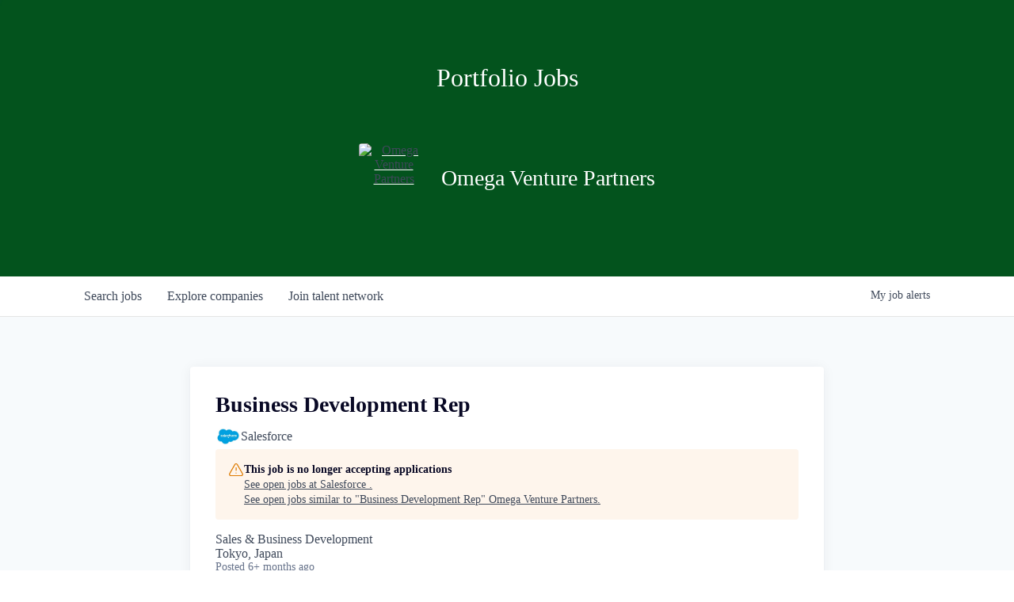

--- FILE ---
content_type: text/html; charset=utf-8
request_url: https://jobs.omegavp.com/companies/salesforce-2/jobs/38881874-business-development-rep
body_size: 18212
content:
<!DOCTYPE html><html lang="en"><head><link rel="shortcut icon" href="https://cdn.filestackcontent.com/ZewiLnf9QaKdzHKsjwBS" data-next-head=""/><title data-next-head="">Business Development Rep @ Salesforce  | Omega Venture Partners Job Board</title><meta name="description" property="og:description" content="Search job openings across the Omega Venture Partners network." data-next-head=""/><meta charSet="utf-8" data-next-head=""/><meta name="viewport" content="initial-scale=1.0, width=device-width" data-next-head=""/><link rel="apple-touch-icon" sizes="180x180" href="https://cdn.filestackcontent.com/ZewiLnf9QaKdzHKsjwBS" data-next-head=""/><link rel="icon" type="image/png" sizes="32x32" href="https://cdn.filestackcontent.com/ZewiLnf9QaKdzHKsjwBS" data-next-head=""/><link rel="icon" type="image/png" sizes="16x16" href="https://cdn.filestackcontent.com/ZewiLnf9QaKdzHKsjwBS" data-next-head=""/><link rel="shortcut icon" href="https://cdn.filestackcontent.com/ZewiLnf9QaKdzHKsjwBS" data-next-head=""/><meta name="url" property="og:url" content="https://jobs.omegavp.com" data-next-head=""/><meta name="type" property="og:type" content="website" data-next-head=""/><meta name="title" property="og:title" content="Omega Venture Partners Job Board" data-next-head=""/><meta name="image" property="og:image" content="http://cdn.filepicker.io/api/file/yPqPzHzgTzqwzoHbx8FD" data-next-head=""/><meta name="secure_url" property="og:image:secure_url" content="https://cdn.filepicker.io/api/file/yPqPzHzgTzqwzoHbx8FD" data-next-head=""/><meta name="twitter:card" content="summary_large_image" data-next-head=""/><meta name="twitter:image" content="https://cdn.filepicker.io/api/file/yPqPzHzgTzqwzoHbx8FD" data-next-head=""/><meta name="twitter:title" content="Omega Venture Partners Job Board" data-next-head=""/><meta name="twitter:description" content="Search job openings across the Omega Venture Partners network." data-next-head=""/><meta name="google-site-verification" content="CQNnZQRH0dvJgCqWABp64ULhLI69C53ULhWdJemAW_w" data-next-head=""/><script>!function(){var analytics=window.analytics=window.analytics||[];if(!analytics.initialize)if(analytics.invoked)window.console&&console.error&&console.error("Segment snippet included twice.");else{analytics.invoked=!0;analytics.methods=["trackSubmit","trackClick","trackLink","trackForm","pageview","identify","reset","group","track","ready","alias","debug","page","once","off","on","addSourceMiddleware","addIntegrationMiddleware","setAnonymousId","addDestinationMiddleware"];analytics.factory=function(e){return function(){if(window.analytics.initialized)return window.analytics[e].apply(window.analytics,arguments);var i=Array.prototype.slice.call(arguments);i.unshift(e);analytics.push(i);return analytics}};for(var i=0;i<analytics.methods.length;i++){var key=analytics.methods[i];analytics[key]=analytics.factory(key)}analytics.load=function(key,i){var t=document.createElement("script");t.type="text/javascript";t.async=!0;t.src="https://an.getro.com/analytics.js/v1/" + key + "/analytics.min.js";var n=document.getElementsByTagName("script")[0];n.parentNode.insertBefore(t,n);analytics._loadOptions=i};analytics._writeKey="VKRqdgSBA3lFoZSlbeHbrzqQkLPBcP7W";;analytics.SNIPPET_VERSION="4.16.1";
analytics.load("VKRqdgSBA3lFoZSlbeHbrzqQkLPBcP7W");

}}();</script><link rel="preload" href="https://cdn.getro.com/assets/_next/static/css/b1414ae24606c043.css" as="style"/><link rel="stylesheet" href="https://cdn.getro.com/assets/_next/static/css/b1414ae24606c043.css" data-n-g=""/><noscript data-n-css=""></noscript><script defer="" nomodule="" src="https://cdn.getro.com/assets/_next/static/chunks/polyfills-42372ed130431b0a.js"></script><script src="https://cdn.getro.com/assets/_next/static/chunks/webpack-13401e6578afde49.js" defer=""></script><script src="https://cdn.getro.com/assets/_next/static/chunks/framework-a008f048849dfc11.js" defer=""></script><script src="https://cdn.getro.com/assets/_next/static/chunks/main-20184c2c7bd0fe0a.js" defer=""></script><script src="https://cdn.getro.com/assets/_next/static/chunks/pages/_app-52002506ec936253.js" defer=""></script><script src="https://cdn.getro.com/assets/_next/static/chunks/a86620fd-3b4606652f1c2476.js" defer=""></script><script src="https://cdn.getro.com/assets/_next/static/chunks/8230-afd6e299f7a6ae33.js" defer=""></script><script src="https://cdn.getro.com/assets/_next/static/chunks/4000-0acb5a82151cbee6.js" defer=""></script><script src="https://cdn.getro.com/assets/_next/static/chunks/9091-5cd776e8ee5ad3a3.js" defer=""></script><script src="https://cdn.getro.com/assets/_next/static/chunks/1637-66b68fc38bc6d10a.js" defer=""></script><script src="https://cdn.getro.com/assets/_next/static/chunks/3676-4975c339fc5bc499.js" defer=""></script><script src="https://cdn.getro.com/assets/_next/static/chunks/9358-87cc633cf780c23e.js" defer=""></script><script src="https://cdn.getro.com/assets/_next/static/chunks/9117-6f216abbf55ba8cd.js" defer=""></script><script src="https://cdn.getro.com/assets/_next/static/chunks/1446-b10012f4e22f3c87.js" defer=""></script><script src="https://cdn.getro.com/assets/_next/static/chunks/5355-7de2c819d8cad6ea.js" defer=""></script><script src="https://cdn.getro.com/assets/_next/static/chunks/9582-518ab6ebe5bdae78.js" defer=""></script><script src="https://cdn.getro.com/assets/_next/static/chunks/pages/companies/%5BcompanySlug%5D/jobs/%5BjobSlug%5D-9a484f2bf7b6c05f.js" defer=""></script><script src="https://cdn.getro.com/assets/_next/static/sFy2epgoHzjC0mIw-ELqy/_buildManifest.js" defer=""></script><script src="https://cdn.getro.com/assets/_next/static/sFy2epgoHzjC0mIw-ELqy/_ssgManifest.js" defer=""></script><meta name="sentry-trace" content="4c18143d81856af2079e3b943044f36c-e6643952b494ddc5-0"/><meta name="baggage" content="sentry-environment=production,sentry-release=556251c452b10cc7b7bb587e4f99dbd356cfc43f,sentry-public_key=99c84790fa184cf49c16c34cd7113f75,sentry-trace_id=4c18143d81856af2079e3b943044f36c,sentry-org_id=129958,sentry-sampled=false,sentry-sample_rand=0.9223905634045952,sentry-sample_rate=0.033"/><style data-styled="" data-styled-version="5.3.11">.gVRrUK{box-sizing:border-box;margin:0;min-width:0;font-family:-apple-system,BlinkMacSystemFont,'Segoe UI','Roboto','Oxygen','Ubuntu','Cantarell','Fira Sans','Droid Sans','Helvetica Neue','sans-serif';font-weight:400;font-style:normal;font-size:16px;color:#3F495A;}/*!sc*/
.fyPcag{box-sizing:border-box;margin:0;min-width:0;background-color:#F7FAFC;min-height:100vh;-webkit-flex-direction:column;-ms-flex-direction:column;flex-direction:column;-webkit-align-items:stretch;-webkit-box-align:stretch;-ms-flex-align:stretch;align-items:stretch;}/*!sc*/
.elbZCm{box-sizing:border-box;margin:0;min-width:0;width:100%;}/*!sc*/
.dFKghv{box-sizing:border-box;margin:0;min-width:0;box-shadow:0 1px 0 0 #e5e5e5;-webkit-flex-direction:row;-ms-flex-direction:row;flex-direction:row;width:100%;background-color:#ffffff;}/*!sc*/
.byBMUo{box-sizing:border-box;margin:0;min-width:0;max-width:100%;width:100%;margin-left:auto;margin-right:auto;}/*!sc*/
@media screen and (min-width:40em){.byBMUo{width:100%;}}/*!sc*/
@media screen and (min-width:65em){.byBMUo{width:1100px;}}/*!sc*/
.hQFgTu{box-sizing:border-box;margin:0;min-width:0;color:#4900FF;position:relative;-webkit-text-decoration:none;text-decoration:none;-webkit-transition:all ease 0.3s;transition:all ease 0.3s;text-transform:capitalize;-webkit-order:0;-ms-flex-order:0;order:0;padding-left:16px;padding-right:16px;padding-top:16px;padding-bottom:16px;font-size:16px;color:#3F495A;display:-webkit-box;display:-webkit-flex;display:-ms-flexbox;display:flex;-webkit-align-items:baseline;-webkit-box-align:baseline;-ms-flex-align:baseline;align-items:baseline;}/*!sc*/
@media screen and (min-width:40em){.hQFgTu{text-transform:capitalize;}}/*!sc*/
@media screen and (min-width:65em){.hQFgTu{text-transform:unset;}}/*!sc*/
.hQFgTu span{display:none;}/*!sc*/
.hQFgTu::after{content:'';position:absolute;left:0;right:0;bottom:0;height:0.125rem;background-color:#4900FF;opacity:0;-webkit-transition:opacity 0.3s;transition:opacity 0.3s;}/*!sc*/
.hQFgTu:hover{color:#3F495A;}/*!sc*/
.hQFgTu:active{background-color:#F7FAFC;-webkit-transform:scale(.94);-ms-transform:scale(.94);transform:scale(.94);}/*!sc*/
.hQFgTu.active{font-weight:600;color:#090925;}/*!sc*/
.hQFgTu.active::after{opacity:1;}/*!sc*/
@media screen and (min-width:40em){.hQFgTu{padding-left:16px;padding-right:16px;}}/*!sc*/
.ekJmTQ{box-sizing:border-box;margin:0;min-width:0;display:none;}/*!sc*/
@media screen and (min-width:40em){.ekJmTQ{display:none;}}/*!sc*/
@media screen and (min-width:65em){.ekJmTQ{display:inline-block;}}/*!sc*/
.cyRTWj{box-sizing:border-box;margin:0;min-width:0;color:#4900FF;position:relative;-webkit-text-decoration:none;text-decoration:none;-webkit-transition:all ease 0.3s;transition:all ease 0.3s;text-transform:capitalize;-webkit-order:1;-ms-flex-order:1;order:1;padding-left:16px;padding-right:16px;padding-top:16px;padding-bottom:16px;font-size:16px;color:#3F495A;display:-webkit-box;display:-webkit-flex;display:-ms-flexbox;display:flex;-webkit-align-items:baseline;-webkit-box-align:baseline;-ms-flex-align:baseline;align-items:baseline;}/*!sc*/
@media screen and (min-width:40em){.cyRTWj{text-transform:capitalize;}}/*!sc*/
@media screen and (min-width:65em){.cyRTWj{text-transform:unset;}}/*!sc*/
.cyRTWj span{display:none;}/*!sc*/
.cyRTWj::after{content:'';position:absolute;left:0;right:0;bottom:0;height:0.125rem;background-color:#4900FF;opacity:0;-webkit-transition:opacity 0.3s;transition:opacity 0.3s;}/*!sc*/
.cyRTWj:hover{color:#3F495A;}/*!sc*/
.cyRTWj:active{background-color:#F7FAFC;-webkit-transform:scale(.94);-ms-transform:scale(.94);transform:scale(.94);}/*!sc*/
.cyRTWj.active{font-weight:600;color:#090925;}/*!sc*/
.cyRTWj.active::after{opacity:1;}/*!sc*/
@media screen and (min-width:40em){.cyRTWj{padding-left:16px;padding-right:16px;}}/*!sc*/
.kPzaxb{box-sizing:border-box;margin:0;min-width:0;color:#4900FF;position:relative;-webkit-text-decoration:none;text-decoration:none;-webkit-transition:all ease 0.3s;transition:all ease 0.3s;text-transform:unset;-webkit-order:2;-ms-flex-order:2;order:2;padding-left:16px;padding-right:16px;padding-top:16px;padding-bottom:16px;font-size:16px;color:#3F495A;display:-webkit-box;display:-webkit-flex;display:-ms-flexbox;display:flex;-webkit-align-items:center;-webkit-box-align:center;-ms-flex-align:center;align-items:center;}/*!sc*/
.kPzaxb span{display:none;}/*!sc*/
.kPzaxb::after{content:'';position:absolute;left:0;right:0;bottom:0;height:0.125rem;background-color:#4900FF;opacity:0;-webkit-transition:opacity 0.3s;transition:opacity 0.3s;}/*!sc*/
.kPzaxb:hover{color:#3F495A;}/*!sc*/
.kPzaxb:active{background-color:#F7FAFC;-webkit-transform:scale(.94);-ms-transform:scale(.94);transform:scale(.94);}/*!sc*/
.kPzaxb.active{font-weight:600;color:#090925;}/*!sc*/
.kPzaxb.active::after{opacity:1;}/*!sc*/
@media screen and (min-width:40em){.kPzaxb{padding-left:16px;padding-right:16px;}}/*!sc*/
.jQZwAb{box-sizing:border-box;margin:0;min-width:0;display:inline-block;}/*!sc*/
@media screen and (min-width:40em){.jQZwAb{display:inline-block;}}/*!sc*/
@media screen and (min-width:65em){.jQZwAb{display:none;}}/*!sc*/
.ioCEHO{box-sizing:border-box;margin:0;min-width:0;margin-left:auto;margin-right:16px;text-align:left;-webkit-flex-direction:column;-ms-flex-direction:column;flex-direction:column;-webkit-order:9999;-ms-flex-order:9999;order:9999;}/*!sc*/
@media screen and (min-width:40em){.ioCEHO{margin-right:16px;}}/*!sc*/
@media screen and (min-width:65em){.ioCEHO{margin-right:0;}}/*!sc*/
.iJaGyT{box-sizing:border-box;margin:0;min-width:0;position:relative;cursor:pointer;-webkit-transition:all ease 0.3s;transition:all ease 0.3s;border-radius:4px;font-size:16px;font-weight:500;display:-webkit-box;display:-webkit-flex;display:-ms-flexbox;display:flex;-webkit-tap-highlight-color:transparent;-webkit-align-items:center;-webkit-box-align:center;-ms-flex-align:center;align-items:center;font-family:-apple-system,BlinkMacSystemFont,'Segoe UI','Roboto','Oxygen','Ubuntu','Cantarell','Fira Sans','Droid Sans','Helvetica Neue','sans-serif';color:#3F495A;background-color:#FFFFFF;border-style:solid;border-color:#A3B1C2;border-width:1px;border:none;border-color:transparent;width:small;height:small;margin-top:8px;padding:8px 16px;padding-right:0;-webkit-align-self:center;-ms-flex-item-align:center;align-self:center;font-size:14px;}/*!sc*/
.iJaGyT:active{-webkit-transform:scale(.94);-ms-transform:scale(.94);transform:scale(.94);box-shadow:inset 0px 1.875px 1.875px rgba(0,0,0,0.12);}/*!sc*/
.iJaGyT:disabled{color:#A3B1C2;}/*!sc*/
.iJaGyT:hover{background-color:#F7FAFC;}/*!sc*/
.iJaGyT [role="progressbar"] > div > div{border-color:rgba(63,73,90,0.2);border-top-color:#090925;}/*!sc*/
@media screen and (min-width:40em){.iJaGyT{border-color:#A3B1C2;}}/*!sc*/
@media screen and (min-width:40em){.iJaGyT{padding-right:16px;}}/*!sc*/
.jUfIjB{box-sizing:border-box;margin:0;min-width:0;display:none;}/*!sc*/
@media screen and (min-width:40em){.jUfIjB{display:block;}}/*!sc*/
.iqghoL{box-sizing:border-box;margin:0;min-width:0;margin-left:auto !important;margin-right:auto !important;box-sizing:border-box;max-width:100%;position:static;z-index:1;margin-left:auto;margin-right:auto;width:100%;padding-top:0;padding-left:16px;padding-right:16px;padding-bottom:64px;}/*!sc*/
@media screen and (min-width:40em){.iqghoL{width:100%;}}/*!sc*/
@media screen and (min-width:65em){.iqghoL{width:1132px;}}/*!sc*/
.ebGWQq{box-sizing:border-box;margin:0;min-width:0;-webkit-box-pack:justify;-webkit-justify-content:space-between;-ms-flex-pack:justify;justify-content:space-between;margin-bottom:24px;-webkit-flex-direction:column;-ms-flex-direction:column;flex-direction:column;width:100%;}/*!sc*/
@media screen and (min-width:40em){.ebGWQq{-webkit-flex-direction:row;-ms-flex-direction:row;flex-direction:row;}}/*!sc*/
@media screen and (min-width:65em){.ebGWQq{-webkit-flex-direction:row;-ms-flex-direction:row;flex-direction:row;}}/*!sc*/
.dsHaKT{box-sizing:border-box;margin:0;min-width:0;gap:24px;-webkit-flex-direction:column;-ms-flex-direction:column;flex-direction:column;width:100%;}/*!sc*/
.iaKmHE{box-sizing:border-box;margin:0;min-width:0;font-size:28px;margin-bottom:8px;color:#090925;}/*!sc*/
.iKYCNv{box-sizing:border-box;margin:0;min-width:0;-webkit-column-gap:8px;column-gap:8px;cursor:pointer;-webkit-align-items:center;-webkit-box-align:center;-ms-flex-align:center;align-items:center;}/*!sc*/
.iKYCNv color{main:#3F495A;dark:#090925;subtle:#67738B;placeholder:#8797AB;link:#3F495A;link-accent:#4900FF;error:#D90218;}/*!sc*/
.hRzXmX{box-sizing:border-box;margin:0;min-width:0;width:32px;}/*!sc*/
.dKubqp{box-sizing:border-box;margin:0;min-width:0;}/*!sc*/
.ijjZxr{box-sizing:border-box;margin:0;min-width:0;margin-bottom:16px;}/*!sc*/
.kGAAEy{box-sizing:border-box;margin:0;min-width:0;-webkit-flex-direction:column;-ms-flex-direction:column;flex-direction:column;gap:8px;}/*!sc*/
.dkjSzf{box-sizing:border-box;margin:0;min-width:0;font-weight:600;font-size:14px;color:#090925;}/*!sc*/
.eRlSKr{box-sizing:border-box;margin:0;min-width:0;color:#3F495A!important;font-weight:500;}/*!sc*/
.lhPfhV{box-sizing:border-box;margin:0;min-width:0;-webkit-column-gap:8px;column-gap:8px;-webkit-box-pack:justify;-webkit-justify-content:space-between;-ms-flex-pack:justify;justify-content:space-between;}/*!sc*/
.hQNFTd{box-sizing:border-box;margin:0;min-width:0;row-gap:8px;-webkit-flex-direction:column;-ms-flex-direction:column;flex-direction:column;}/*!sc*/
.fLzXDu{box-sizing:border-box;margin:0;min-width:0;font-size:14px;color:#67738B;}/*!sc*/
.crBMPy{box-sizing:border-box;margin:0;min-width:0;margin-top:40px;}/*!sc*/
.crBMPy li:not(:last-child){margin-bottom:8px;}/*!sc*/
.crBMPy p,.crBMPy span,.crBMPy div,.crBMPy li,.crBMPy ol,.crBMPy ul{color:#3F495A;font-size:16px!important;line-height:140%!important;margin:0 auto 16px;}/*!sc*/
.crBMPy h1,.crBMPy h2,.crBMPy h3,.crBMPy h4,.crBMPy h5,.crBMPy h6{color:#090925;}/*!sc*/
.crBMPy h4,.crBMPy h5,.crBMPy h6{font-size:16px;margin:0 auto 16px;}/*!sc*/
.crBMPy h1:not(:first-child){font-size:24px;margin:48px auto 16px;}/*!sc*/
.crBMPy h2:not(:first-child){font-size:20px;margin:32px auto 16px;}/*!sc*/
.crBMPy h3:not(:first-child){font-size:18px;margin:24px auto 16px;}/*!sc*/
.crBMPy ul{padding:0 0 0 32px;}/*!sc*/
.crBMPy a{color:#3F495A !important;}/*!sc*/
.iIGtVd{box-sizing:border-box;margin:0;min-width:0;max-width:600px;margin:0 auto;}/*!sc*/
.friAmK{box-sizing:border-box;margin:0;min-width:0;padding-bottom:40px;margin-top:40px;}/*!sc*/
.bOyPTM{box-sizing:border-box;margin:0;min-width:0;gap:40px;margin-top:40px;-webkit-align-items:center;-webkit-box-align:center;-ms-flex-align:center;align-items:center;-webkit-box-pack:justify;-webkit-justify-content:space-between;-ms-flex-pack:justify;justify-content:space-between;-webkit-flex-direction:column;-ms-flex-direction:column;flex-direction:column;}/*!sc*/
@media screen and (min-width:40em){.bOyPTM{-webkit-flex-direction:row;-ms-flex-direction:row;flex-direction:row;}}/*!sc*/
.kkTXM{box-sizing:border-box;margin:0;min-width:0;-webkit-text-decoration-line:underline;text-decoration-line:underline;cursor:pointer;display:block;text-align:center;color:#3F495A !important;font-size:14px;line-height:22px;}/*!sc*/
.cyxIHP{box-sizing:border-box;margin:0;min-width:0;justify-self:flex-end;margin-top:auto;-webkit-flex-direction:row;-ms-flex-direction:row;flex-direction:row;width:100%;background-color:#ffffff;padding-top:32px;padding-bottom:32px;}/*!sc*/
.Jizzq{box-sizing:border-box;margin:0;min-width:0;width:100%;margin-left:auto;margin-right:auto;-webkit-flex-direction:column;-ms-flex-direction:column;flex-direction:column;text-align:center;}/*!sc*/
@media screen and (min-width:40em){.Jizzq{width:1100px;}}/*!sc*/
.BIuyh{box-sizing:border-box;margin:0;min-width:0;color:#4900FF;-webkit-align-self:center;-ms-flex-item-align:center;align-self:center;margin-bottom:16px;color:#4900FF;width:120px;}/*!sc*/
.bfORaf{box-sizing:border-box;margin:0;min-width:0;color:currentColor;width:100%;height:auto;}/*!sc*/
.gkPOSa{box-sizing:border-box;margin:0;min-width:0;-webkit-flex-direction:row;-ms-flex-direction:row;flex-direction:row;-webkit-box-pack:center;-webkit-justify-content:center;-ms-flex-pack:center;justify-content:center;-webkit-flex-wrap:wrap;-ms-flex-wrap:wrap;flex-wrap:wrap;}/*!sc*/
.hDtUlk{box-sizing:border-box;margin:0;min-width:0;-webkit-appearance:none;-moz-appearance:none;appearance:none;display:inline-block;text-align:center;line-height:inherit;-webkit-text-decoration:none;text-decoration:none;font-size:inherit;padding-left:16px;padding-right:16px;padding-top:8px;padding-bottom:8px;color:#ffffff;background-color:#4900FF;border:none;border-radius:4px;padding-left:8px;padding-right:8px;font-size:16px;position:relative;z-index:2;cursor:pointer;-webkit-transition:all ease 0.3s;transition:all ease 0.3s;border-radius:4px;font-weight:500;display:-webkit-box;display:-webkit-flex;display:-ms-flexbox;display:flex;-webkit-tap-highlight-color:transparent;-webkit-align-items:center;-webkit-box-align:center;-ms-flex-align:center;align-items:center;font-family:-apple-system,BlinkMacSystemFont,'Segoe UI','Roboto','Oxygen','Ubuntu','Cantarell','Fira Sans','Droid Sans','Helvetica Neue','sans-serif';color:#3F495A;background-color:transparent;border-style:solid;border-color:#A3B1C2;border-width:1px;border:none;-webkit-box-pack:unset;-webkit-justify-content:unset;-ms-flex-pack:unset;justify-content:unset;-webkit-text-decoration:none;text-decoration:none;white-space:nowrap;margin-right:16px;padding:0;color:#67738B;padding-top:4px;padding-bottom:4px;font-size:12px;}/*!sc*/
.hDtUlk:active{-webkit-transform:scale(.94);-ms-transform:scale(.94);transform:scale(.94);box-shadow:inset 0px 1.875px 1.875px rgba(0,0,0,0.12);}/*!sc*/
.hDtUlk:disabled{color:#A3B1C2;}/*!sc*/
.hDtUlk:hover{-webkit-text-decoration:underline;text-decoration:underline;}/*!sc*/
.hDtUlk [role="progressbar"] > div > div{border-color:rgba(63,73,90,0.2);border-top-color:#090925;}/*!sc*/
data-styled.g1[id="sc-aXZVg"]{content:"gVRrUK,fyPcag,elbZCm,dFKghv,byBMUo,hQFgTu,ekJmTQ,cyRTWj,kPzaxb,jQZwAb,ioCEHO,iJaGyT,jUfIjB,iqghoL,ebGWQq,dsHaKT,iaKmHE,iKYCNv,hRzXmX,dKubqp,ijjZxr,kGAAEy,dkjSzf,eRlSKr,lhPfhV,hQNFTd,fLzXDu,crBMPy,iIGtVd,friAmK,bOyPTM,kkTXM,cyxIHP,Jizzq,BIuyh,bfORaf,gkPOSa,hDtUlk,"}/*!sc*/
.fteAEG{display:-webkit-box;display:-webkit-flex;display:-ms-flexbox;display:flex;}/*!sc*/
data-styled.g2[id="sc-gEvEer"]{content:"fteAEG,"}/*!sc*/
.flWBVF{box-sizing:border-box;margin:0;min-width:0;container-type:inline-size;container-name:hero;}/*!sc*/
.dPZZmj{box-sizing:border-box;margin:0;min-width:0;position:relative;background-size:cover;background-position:center center;text-align:center;padding-top:32px;padding-bottom:32px;color:#ffffff;}/*!sc*/
@media (min-width:480px){.dPZZmj{padding:calc(10 * 0.5rem) 0;}}/*!sc*/
.dPZZmj::before{content:'';position:absolute;left:0;right:0;top:0;bottom:0;background-color:#03531d;z-index:2;}/*!sc*/
.cmDbPT{box-sizing:border-box;margin:0;min-width:0;margin-left:auto !important;margin-right:auto !important;box-sizing:border-box;max-width:100%;position:relative;z-index:3;margin-left:auto;margin-right:auto;width:100%;padding-top:0;padding-left:16px;padding-right:16px;}/*!sc*/
@media screen and (min-width:40em){.cmDbPT{width:100%;}}/*!sc*/
@media screen and (min-width:65em){.cmDbPT{width:1132px;}}/*!sc*/
.bsENgY{box-sizing:border-box;margin:0;min-width:0;max-width:900px;position:relative;text-align:center;font-size:18px;font-weight:500;font-family:inherit;margin-left:auto;margin-right:auto;margin-top:0;margin-bottom:0;color:inherit;}/*!sc*/
@media screen and (min-width:40em){.bsENgY{font-size:32px;}}/*!sc*/
.fmUVIp{box-sizing:border-box;margin:0;min-width:0;-webkit-box-pack:center;-webkit-justify-content:center;-ms-flex-pack:center;justify-content:center;-webkit-align-items:center;-webkit-box-align:center;-ms-flex-align:center;align-items:center;}/*!sc*/
.fmUVIp:not(:first-child){margin-top:32px;}/*!sc*/
@media screen and (min-width:40em){.fmUVIp:not(:first-child){margin-top:64px;}}/*!sc*/
@media screen and (min-width:65em){.fmUVIp:not(:first-child){margin-top:64px;}}/*!sc*/
.dsamPN{box-sizing:border-box;margin:0;min-width:0;width:64px;height:64px;margin-right:16px;}/*!sc*/
@media screen and (min-width:40em){.dsamPN{width:88px;height:88px;}}/*!sc*/
.eqPqsa{box-sizing:border-box;margin:0;min-width:0;color:#4900FF;color:inherit;width:64px;-webkit-align-self:flex-start;-ms-flex-item-align:start;align-self:flex-start;}/*!sc*/
@media screen and (min-width:40em){.eqPqsa{width:88px;}}/*!sc*/
.VWXkL{box-sizing:border-box;margin:0;min-width:0;position:relative;font-weight:500;color:#3F495A;height:100%;width:100%;border-radius:4px;}/*!sc*/
.cVYRew{box-sizing:border-box;margin:0;min-width:0;max-width:100%;height:auto;border-radius:4px;overflow:hidden;object-fit:contain;width:100%;height:100%;}/*!sc*/
.HtwpK{box-sizing:border-box;margin:0;min-width:0;max-width:300px;}/*!sc*/
.bYmLvz{box-sizing:border-box;margin:0;min-width:0;position:relative;z-index:2;-webkit-box-pack:unset;-webkit-justify-content:unset;-ms-flex-pack:unset;justify-content:unset;-webkit-text-decoration:underline;text-decoration:underline;cursor:pointer;border-radius:0;border:none;padding:0;background-color:transparent;color:inherit;display:-webkit-box;display:-webkit-flex;display:-ms-flexbox;display:flex;-webkit-align-items:center;-webkit-box-align:center;-ms-flex-align:center;align-items:center;-webkit-text-decoration:none;text-decoration:none;display:block;font-weight:500;font-size:18px;text-align:left;}/*!sc*/
@media screen and (min-width:40em){.bYmLvz{font-size:28px;}}/*!sc*/
.eBWkFz{box-sizing:border-box;margin:0;min-width:0;padding:32px;box-shadow:0px 1px 2px 0px rgba(27,36,50,0.04),0px 1px 16px 0px rgba(27,36,50,0.06);border-radius:4px;background-color:#FFFFFF;margin-left:auto;margin-right:auto;width:100%;-webkit-flex-direction:column;-ms-flex-direction:column;flex-direction:column;padding-left:16px;padding-right:16px;margin-top:64px;max-width:800px;margin-left:auto;margin-right:auto;}/*!sc*/
@media screen and (min-width:40em){.eBWkFz{padding-left:32px;padding-right:32px;}}/*!sc*/
.jBogQf{box-sizing:border-box;margin:0;min-width:0;position:relative;width:100%;-webkit-align-items:start;-webkit-box-align:start;-ms-flex-align:start;align-items:start;}/*!sc*/
.ddKpAl{box-sizing:border-box;margin:0;min-width:0;-webkit-flex:1 1;-ms-flex:1 1;flex:1 1;}/*!sc*/
.hPknKP{box-sizing:border-box;margin:0;min-width:0;background-color:#FEF5EC;text-align:left;-webkit-align-items:flex-start;-webkit-box-align:flex-start;-ms-flex-align:flex-start;align-items:flex-start;-webkit-flex:0 0 auto;-ms-flex:0 0 auto;flex:0 0 auto;padding:16px;border-radius:4px;line-height:1.4;gap:16px;}/*!sc*/
.jDfdPi{box-sizing:border-box;margin:0;min-width:0;height:20px;width:20px;}/*!sc*/
.kgAlEH{box-sizing:border-box;margin:0;min-width:0;color:#DE7B02;-webkit-align-items:center;-webkit-box-align:center;-ms-flex-align:center;align-items:center;-webkit-flex:0 0 auto;-ms-flex:0 0 auto;flex:0 0 auto;}/*!sc*/
.cYMjnh{box-sizing:border-box;margin:0;min-width:0;font-weight:500;font-size:14px;color:#3F495A;}/*!sc*/
.exMvxQ{box-sizing:border-box;margin:0;min-width:0;-webkit-text-decoration:none;text-decoration:none;color:currentColor;width:100%;height:auto;}/*!sc*/
data-styled.g3[id="sc-eqUAAy"]{content:"flWBVF,dPZZmj,cmDbPT,bsENgY,fmUVIp,dsamPN,eqPqsa,VWXkL,cVYRew,HtwpK,bYmLvz,eBWkFz,jBogQf,ddKpAl,hPknKP,jDfdPi,kgAlEH,cYMjnh,exMvxQ,"}/*!sc*/
.gQycbC{display:-webkit-box;display:-webkit-flex;display:-ms-flexbox;display:flex;}/*!sc*/
data-styled.g4[id="sc-fqkvVR"]{content:"gQycbC,"}/*!sc*/
</style></head><body id="main-wrapper" class=""><div id="root"></div><div id="__next"><div class="sc-aXZVg gVRrUK"><div class="" style="position:fixed;top:0;left:0;height:2px;background:transparent;z-index:99999999999;width:100%"><div class="" style="height:100%;background:#4900FF;transition:all 500ms ease;width:0%"><div style="box-shadow:0 0 10px #4900FF, 0 0 10px #4900FF;width:5%;opacity:1;position:absolute;height:100%;transition:all 500ms ease;transform:rotate(3deg) translate(0px, -4px);left:-10rem"></div></div></div><div id="wlc-main" class="sc-aXZVg sc-gEvEer fyPcag fteAEG network-container"><div width="1" class="sc-aXZVg elbZCm"><div class="sc-eqUAAy flWBVF job-board-hero"><div data-testid="default-hero" color="white" class="sc-eqUAAy dPZZmj network-hero"><div width="1,1,1132px" class="sc-eqUAAy cmDbPT container" data-testid="container"><h2 class="sc-eqUAAy bsENgY job-tagline" data-testid="tagline" font-size="3,32px" font-weight="medium" font-family="inherit" color="inherit">Portfolio Jobs</h2><div class="sc-eqUAAy sc-fqkvVR fmUVIp gQycbC network-intro" data-testid="network-info"><div class="sc-eqUAAy dsamPN job-logo" width="64px,88px" height="64px,88px"><a class="sc-eqUAAy eqPqsa theme_only" width="64px,88px" href="https://omegavp.com" target="_blank"><div data-testid="network-logo" class="sc-eqUAAy sc-fqkvVR VWXkL gQycbC"><img data-testid="image" src="https://cdn.filestackcontent.com/output=f:webp,t:true,q:80,c:true/cache=expiry:max/resize=w:340/1AgJCjn6TGHNDEegUU6V" alt="Omega Venture Partners" class="sc-eqUAAy cVYRew"/></div></a></div><div class="sc-eqUAAy HtwpK info"><a data-testid="network-info-name" class="sc-eqUAAy bYmLvz theme_only job-network-info-name" display="block" font-weight="medium" font-size="3,6" href="https://omegavp.com" target="_blank">Omega Venture Partners</a></div></div></div></div></div><div id="content"><div data-testid="navbar" width="1" class="sc-aXZVg sc-gEvEer dFKghv fteAEG"><div width="1,1,1100px" class="sc-aXZVg sc-gEvEer byBMUo fteAEG"><a href="/jobs" class="sc-aXZVg hQFgTu theme_only " font-size="2" color="text.main" display="flex"><div display="none,none,inline-block" class="sc-aXZVg ekJmTQ">Search </div>jobs</a><a href="/companies" class="sc-aXZVg cyRTWj theme_only " font-size="2" color="text.main" display="flex"><div display="none,none,inline-block" class="sc-aXZVg ekJmTQ">Explore </div>companies</a><a href="/talent-network" class="sc-aXZVg kPzaxb theme_only " font-size="2" color="text.main" display="flex"><div display="none,none,inline-block" class="sc-aXZVg ekJmTQ">Join talent network</div><div display="inline-block,inline-block,none" class="sc-aXZVg jQZwAb">Talent</div></a><div order="9999" class="sc-aXZVg sc-gEvEer ioCEHO fteAEG"><div class="sc-aXZVg sc-gEvEer iJaGyT fteAEG theme_only" data-testid="my-job-alerts-button" font-size="14px">My <span class="sc-aXZVg jUfIjB">job </span>alerts</div></div></div></div><div width="1,1,1132px" data-testid="container" class="sc-aXZVg iqghoL"><script data-testid="job-ldjson" type="application/ld+json" async="">{"@context":"https://schema.org/","@type":"JobPosting","title":"Business Development Rep","description":"<p><i>To get the best candidate experience, please consider applying for a maximum of 3 roles within 12 months to ensure you are not duplicating efforts.</i></p><p></p><p><span>Job Category</span></p>Sales<p></p><p><span>Job Details</span></p><p></p><p><span><b><b>About Salesforce</b></b></span></p><p><span>We’re Salesforce, the Customer Company, inspiring the future of business with AI+ Data +CRM. Leading with our core values, we help companies across every industry blaze new trails and connect with customers in a whole new way. And, we empower you to be a Trailblazer, too — driving your performance and career growth, charting new paths, and improving the state of the world. If you believe in business as the greatest platform for change and in companies doing well and doing good – you’ve come to the right place.</span></p><p></p><p></p><p><span>【今回のポジションについて】</span></p><p></p><p><span><span><span><span>「世の中を良くすることが、ビジネスの本質」と私たちは考えています。</span></span></span></span></p><p><span><span><span><span>インサイドセールスは、あらゆる業種・業界のお客様に対して変革のきっかけを作る組織です。</span></span></span></span></p><p></p><p><span><span><span><span>お客様のビジネスに真剣に向き合い、新しいステージで力をつけたいという方が活躍しています。</span></span></span></span></p><p><span><span><span><span>経営層に電話およびEmailにて直接アプローチし、顧客の経営課題、実現したい内容などをヒアリングし確度の高い新規ビジネス案件の創出が主となる業務です。</span></span></span></span></p><p></p><p><span>【必須（MUST）】</span></p><p><span>・無形商材の法人営業経験を5年以上持つ方</span></p><p><span>・直販の新規開拓経験を3年以上持つ方</span></p><p><span><span><span><span>・論理的に思考しステークホルダーと会話できる方</span></span></span></span></p><p><span><span><span><span>・計画性をもち目標達成に向けて中長期的に活動を継続できる方</span></span></span></span></p><p></p><p><span>【歓迎（WANT）】</span></p><p><span>・CRMを使っていた経験</span></p><p><span>・IT業界での営業の経験</span></p><p><span>・自己成長意欲が高い方</span></p><p><span><span><span><span>・オープンで積極的なコミュニケーションをとれる方</span></span></span></span></p><p><span>・銀行、証券業界への提案経験をお持ちの方</span></p><p><span>・チーム、複数名での提案経験のある方</span></p><p></p><p><span>Accommodations</span></p><p><span>If you require assistance due to a disability applying for open positions please submit a request via this </span><a href=\"https://careers.mail.salesforce.com/accommodations-request-form\" target=\"_blank\">Accommodations Request Form</a>.</p><p></p><p></p><p><span>Posting Statement</span></p><p><span>At Salesforce we believe that the business of business is to improve the state of our world. Each of us has a responsibility to drive Equality in our communities and workplaces. We are committed to creating a workforce that reflects society through inclusive programs and initiatives such as equal pay, employee resource groups, inclusive benefits, and more. Learn more about Equality at </span><a href=\"http://www.equality.com\" target=\"_blank\"><u>www.equality.com</u></a><span> and explore our company benefits at </span><a href=\"http://www.salesforcebenefits.com\" target=\"_blank\"><u><span><span><span><span><span><span>www.salesforcebenefits.com</span></span></span></span></span></span></u></a><span>.</span></p><p></p><p><a href=\"https://salesforce.com\" target=\"_blank\"><u>Salesforce</u></a><span> is an Equal Employment Opportunity and Affirmative Action Employer. Qualified applicants will receive consideration for employment without regard to race, color, religion, sex, sexual orientation, gender perception or identity, national origin, age, marital status, protected veteran status, or disability status.</span><a href=\"https://salesforce.com\" target=\"_blank\"><span> </span><u>Salesforce</u></a><span> does not accept unsolicited headhunter and agency resumes.</span><a href=\"https://salesforce.com\" target=\"_blank\"><span> </span><u>Salesforce</u></a><span> will not pay any third-party agency or company that does not have a signed agreement with</span><a href=\"https://salesforce.com\" target=\"_blank\"><span> </span><u>Salesforce</u></a><span>.</span></p><p></p><p><span>﻿Salesforce welcomes all.</span></p><p></p><p></p><p></p><h3></h3><h3></h3><h3></h3><h3></h3><h3></h3><h3></h3><p></p><p></p><h3></h3><h3></h3><p></p><p></p><p></p><p></p>","datePosted":"2024-07-23T13:27:17.981Z","validThrough":"2024-10-11","employmentType":[],"hiringOrganization":{"@type":"Organization","name":"Salesforce ","description":"Salesforce is a cloud-based software company that provides Customer Relationship Management software and applications. It is a cloud computing company that provides business software on a subscription basis. They design and develop cloud-based enterprise software for Customer Relationship Management. They focus on sales, customer service, marketing automation, e-commerce, analytics, and application development.","numberOfEmployees":76453,"address":[{"address":{"@type":"PostalAddress","addressLocality":"Palo Alto, CA, USA"}},{"address":{"@type":"PostalAddress","addressLocality":"San Francisco, CA, USA"}},{"address":{"@type":"PostalAddress","addressLocality":"Paris, France"}},{"address":{"@type":"PostalAddress","addressLocality":"Milan, Italy"}},{"address":{"@type":"PostalAddress","addressLocality":"Madrid, Spain"}},{"address":{"@type":"PostalAddress","addressLocality":"Reston, VA, USA"}},{"address":{"@type":"PostalAddress","addressLocality":"Berlin, Germany"}},{"address":{"@type":"PostalAddress","addressLocality":"Austin, TX, USA"}},{"address":{"@type":"PostalAddress","addressLocality":"Charlotte, NC, USA"}},{"address":{"@type":"PostalAddress","addressLocality":"Mumbai, Maharashtra, India"}},{"address":{"@type":"PostalAddress","addressLocality":"Bengaluru, Karnataka, India"}},{"address":{"@type":"PostalAddress","addressLocality":"Beijing, China"}},{"address":{"@type":"PostalAddress","addressLocality":"Amsterdam, Netherlands"}},{"address":{"@type":"PostalAddress","addressLocality":"Toronto, ON, Canada"}},{"address":{"@type":"PostalAddress","addressLocality":"São Paulo, SP, Brazil"}},{"address":{"@type":"PostalAddress","addressLocality":"Munich, Germany"}},{"address":{"@type":"PostalAddress","addressLocality":"Irvine, CA, USA"}},{"address":{"@type":"PostalAddress","addressLocality":"Dublin, Ireland"}},{"address":{"@type":"PostalAddress","addressLocality":"Mexico City, Mexico"}},{"address":{"@type":"PostalAddress","addressLocality":"Bellevue, WA, USA"}},{"address":{"@type":"PostalAddress","addressLocality":"Barcelona, Spain"}},{"address":{"@type":"PostalAddress","addressLocality":"Rome, Italy"}},{"address":{"@type":"PostalAddress","addressLocality":"Frankfurt, Germany"}},{"address":{"@type":"PostalAddress","addressLocality":"Oslo, Norway"}},{"address":{"@type":"PostalAddress","addressLocality":"Hyderabad, Telangana, India"}},{"address":{"@type":"PostalAddress","addressLocality":"Kirkland, WA, USA"}},{"address":{"@type":"PostalAddress","addressLocality":"Buenos Aires, Argentina"}},{"address":{"@type":"PostalAddress","addressLocality":"Naperville, IL, USA"}},{"address":{"@type":"PostalAddress","addressLocality":"Singapore"}},{"address":{"@type":"PostalAddress","addressLocality":"Zürich, Switzerland"}},{"address":{"@type":"PostalAddress","addressLocality":"Burlington, VT, USA"}},{"address":{"@type":"PostalAddress","addressLocality":"Gurugram, Haryana, India"}},{"address":{"@type":"PostalAddress","addressLocality":"Chiyoda, Tokyo, Japan"}},{"address":{"@type":"PostalAddress","addressLocality":"Auckland, New Zealand"}},{"address":{"@type":"PostalAddress","addressLocality":"Brussels, Belgium"}},{"address":{"@type":"PostalAddress","addressLocality":"Casablanca, Morocco"}},{"address":{"@type":"PostalAddress","addressLocality":"Morges, Switzerland"}},{"address":{"@type":"PostalAddress","addressLocality":"Deerfield Beach, FL, USA"}},{"address":{"@type":"PostalAddress","addressLocality":"Halifax, NS, Canada"}},{"address":{"@type":"PostalAddress","addressLocality":"Seoul, South Korea"}},{"address":{"@type":"PostalAddress","addressLocality":"Hillsboro, VA, USA"}},{"address":{"@type":"PostalAddress","addressLocality":"Espoo, Finland"}},{"address":{"@type":"PostalAddress","addressLocality":"2900 Hellerup, Denmark"}},{"address":{"@type":"PostalAddress","addressLocality":"Jena, Germany"}},{"address":{"@type":"PostalAddress","addressLocality":"Jaffa, Tel Aviv-Yafo, Israel"}},{"address":{"@type":"PostalAddress","addressLocality":"Cambridge, MA, USA"}},{"address":{"@type":"PostalAddress","addressLocality":"London, UK"}},{"address":{"@type":"PostalAddress","addressLocality":"Vancouver, BC, Canada"}},{"address":{"@type":"PostalAddress","addressLocality":"hong kong"}},{"address":{"@type":"PostalAddress","addressLocality":"Indianapolis, IN, USA"}},{"address":{"@type":"PostalAddress","addressLocality":"New York, NY, USA"}},{"address":{"@type":"PostalAddress","addressLocality":"Washington, DC, USA"}},{"address":{"@type":"PostalAddress","addressLocality":"Boston, MA, USA"}},{"address":{"@type":"PostalAddress","addressLocality":"Denver, CO, USA"}},{"address":{"@type":"PostalAddress","addressLocality":"Chicago, IL, USA"}},{"address":{"@type":"PostalAddress","addressLocality":"Seattle, WA, USA"}},{"address":{"@type":"PostalAddress","addressLocality":"Dallas, TX, USA"}},{"address":{"@type":"PostalAddress","addressLocality":"Atlanta, GA, USA"}},{"address":{"@type":"PostalAddress","addressLocality":"Sydney NSW, Australia"}},{"address":{"@type":"PostalAddress","addressLocality":"Brisbane QLD, Australia"}},{"address":{"@type":"PostalAddress","addressLocality":"Canberra ACT, Australia"}},{"address":{"@type":"PostalAddress","addressLocality":"Melbourne, KY, USA"}},{"address":{"@type":"PostalAddress","addressLocality":"148 40 Segersäng, Sweden"}}],"sameAs":"https://salesforce.com","url":"https://salesforce.com","logo":"https://cdn.getro.com/companies/ec8534a2-bed6-4dfe-a0fc-6769d652d3f9-1768230853","keywords":"Cloud Computing, CRM, Information Technology, Internet Services, SaaS, Software"},"jobLocation":{"@type":"Place","address":{"@type":"PostalAddress","addressLocality":"Tokyo, Japan"}},"baseSalary":{"@type":"MonetaryAmount","currency":null,"value":{"@type":"QuantitativeValue","minValue":null,"maxValue":null,"unitText":"PERIOD_NOT_DEFINED"}}}</script><div width="100%" data-testid="edit-box" class="sc-eqUAAy eBWkFz"><div data-testid="content" width="1" class="sc-eqUAAy sc-fqkvVR jBogQf gQycbC"><div class="sc-eqUAAy ddKpAl"><div width="100%" class="sc-aXZVg sc-gEvEer ebGWQq fteAEG"><div width="100%" class="sc-aXZVg sc-gEvEer dsHaKT fteAEG"><div width="100%" class="sc-aXZVg elbZCm"><h2 font-size="28px" color="text.dark" class="sc-aXZVg iaKmHE">Business Development Rep</h2><div color="text" class="sc-aXZVg sc-gEvEer iKYCNv fteAEG"><div width="32" class="sc-aXZVg hRzXmX"><div data-testid="profile-picture" class="sc-eqUAAy sc-fqkvVR VWXkL gQycbC"><img data-testid="image" src="https://cdn.getro.com/companies/ec8534a2-bed6-4dfe-a0fc-6769d652d3f9-1768230853" alt="Salesforce " class="sc-eqUAAy cVYRew"/></div></div><p class="sc-aXZVg dKubqp">Salesforce </p></div></div><div class="sc-aXZVg ijjZxr"><div class="sc-eqUAAy sc-fqkvVR hPknKP gQycbC"><div color="warning" class="sc-eqUAAy sc-fqkvVR kgAlEH gQycbC"><svg xmlns="http://www.w3.org/2000/svg" width="20px" height="20px" viewBox="0 0 24 24" fill="none" stroke="currentColor" stroke-width="1.5" stroke-linecap="round" stroke-linejoin="round" class="sc-eqUAAy jDfdPi sc-eqUAAy jDfdPi" aria-hidden="true" data-testid="icon-warning"><path d="m21.73 18-8-14a2 2 0 0 0-3.48 0l-8 14A2 2 0 0 0 4 21h16a2 2 0 0 0 1.73-3Z"></path><line x1="12" x2="12" y1="9" y2="13"></line><line x1="12" x2="12.01" y1="17" y2="17"></line></svg></div><div color="text.main" class="sc-eqUAAy cYMjnh"><div class="sc-aXZVg sc-gEvEer kGAAEy fteAEG"><P font-weight="600" font-size="14px" color="text.dark" class="sc-aXZVg dkjSzf">This job is no longer accepting applications</P><a href="/companies/salesforce-2#content" class="sc-aXZVg eRlSKr">See open jobs at <!-- -->Salesforce <!-- -->.</a><a href="/jobs?q=Business%20Development%20Rep" class="sc-aXZVg eRlSKr">See open jobs similar to &quot;<!-- -->Business Development Rep<!-- -->&quot; <!-- -->Omega Venture Partners<!-- -->.</a></div></div></div></div><div class="sc-aXZVg sc-gEvEer lhPfhV fteAEG"><div class="sc-aXZVg sc-gEvEer hQNFTd fteAEG"><div class="sc-aXZVg dKubqp">Sales &amp; Business Development<!-- --> <!-- --> </div><div class="sc-aXZVg dKubqp">Tokyo, Japan</div><div font-size="14px" color="text.subtle" class="sc-aXZVg fLzXDu">Posted<!-- --> <!-- -->6+ months ago</div></div></div></div></div><div class="sc-aXZVg crBMPy"><div data-testid="careerPage"><p><i>To get the best candidate experience, please consider applying for a maximum of 3 roles within 12 months to ensure you are not duplicating efforts.</i></p><p><span>Job Category</span></p>Sales<p><span>Job Details</span></p><p><span><b><b>About Salesforce</b></b></span></p><p><span>We’re Salesforce, the Customer Company, inspiring the future of business with AI+ Data +CRM. Leading with our core values, we help companies across every industry blaze new trails and connect with customers in a whole new way. And, we empower you to be a Trailblazer, too — driving your performance and career growth, charting new paths, and improving the state of the world. If you believe in business as the greatest platform for change and in companies doing well and doing good – you’ve come to the right place.</span></p><p><span>【今回のポジションについて】</span></p><p><span><span><span><span>「世の中を良くすることが、ビジネスの本質」と私たちは考えています。</span></span></span></span></p><p><span><span><span><span>インサイドセールスは、あらゆる業種・業界のお客様に対して変革のきっかけを作る組織です。</span></span></span></span></p><p><span><span><span><span>お客様のビジネスに真剣に向き合い、新しいステージで力をつけたいという方が活躍しています。</span></span></span></span></p><p><span><span><span><span>経営層に電話およびEmailにて直接アプローチし、顧客の経営課題、実現したい内容などをヒアリングし確度の高い新規ビジネス案件の創出が主となる業務です。</span></span></span></span></p><p><span>【必須（MUST）】</span></p><p><span>・無形商材の法人営業経験を5年以上持つ方</span></p><p><span>・直販の新規開拓経験を3年以上持つ方</span></p><p><span><span><span><span>・論理的に思考しステークホルダーと会話できる方</span></span></span></span></p><p><span><span><span><span>・計画性をもち目標達成に向けて中長期的に活動を継続できる方</span></span></span></span></p><p><span>【歓迎（WANT）】</span></p><p><span>・CRMを使っていた経験</span></p><p><span>・IT業界での営業の経験</span></p><p><span>・自己成長意欲が高い方</span></p><p><span><span><span><span>・オープンで積極的なコミュニケーションをとれる方</span></span></span></span></p><p><span>・銀行、証券業界への提案経験をお持ちの方</span></p><p><span>・チーム、複数名での提案経験のある方</span></p><p><span>Accommodations</span></p><p><span>If you require assistance due to a disability applying for open positions please submit a request via this </span><a href="https://careers.mail.salesforce.com/accommodations-request-form">Accommodations Request Form</a>.</p><p><span>Posting Statement</span></p><p><span>At Salesforce we believe that the business of business is to improve the state of our world. Each of us has a responsibility to drive Equality in our communities and workplaces. We are committed to creating a workforce that reflects society through inclusive programs and initiatives such as equal pay, employee resource groups, inclusive benefits, and more. Learn more about Equality at </span><a href="http://www.equality.com"><u>www.equality.com</u></a><span> and explore our company benefits at </span><a href="http://www.salesforcebenefits.com"><u><span><span><span><span><span><span>www.salesforcebenefits.com</span></span></span></span></span></span></u></a><span>.</span></p><p><a href="https://salesforce.com"><u>Salesforce</u></a><span> is an Equal Employment Opportunity and Affirmative Action Employer. Qualified applicants will receive consideration for employment without regard to race, color, religion, sex, sexual orientation, gender perception or identity, national origin, age, marital status, protected veteran status, or disability status.</span><a href="https://salesforce.com"><span> </span><u>Salesforce</u></a><span> does not accept unsolicited headhunter and agency resumes.</span><a href="https://salesforce.com"><span> </span><u>Salesforce</u></a><span> will not pay any third-party agency or company that does not have a signed agreement with</span><a href="https://salesforce.com"><span> </span><u>Salesforce</u></a><span>.</span></p><p><span>﻿Salesforce welcomes all.</span></p><h3></h3><h3></h3><h3></h3><h3></h3><h3></h3><h3></h3><h3></h3><h3></h3></div></div><div class="sc-aXZVg iIGtVd"><div class="sc-aXZVg friAmK"><div class="sc-eqUAAy sc-fqkvVR hPknKP gQycbC"><div color="warning" class="sc-eqUAAy sc-fqkvVR kgAlEH gQycbC"><svg xmlns="http://www.w3.org/2000/svg" width="20px" height="20px" viewBox="0 0 24 24" fill="none" stroke="currentColor" stroke-width="1.5" stroke-linecap="round" stroke-linejoin="round" class="sc-eqUAAy jDfdPi sc-eqUAAy jDfdPi" aria-hidden="true" data-testid="icon-warning"><path d="m21.73 18-8-14a2 2 0 0 0-3.48 0l-8 14A2 2 0 0 0 4 21h16a2 2 0 0 0 1.73-3Z"></path><line x1="12" x2="12" y1="9" y2="13"></line><line x1="12" x2="12.01" y1="17" y2="17"></line></svg></div><div color="text.main" class="sc-eqUAAy cYMjnh"><div class="sc-aXZVg sc-gEvEer kGAAEy fteAEG"><P font-weight="600" font-size="14px" color="text.dark" class="sc-aXZVg dkjSzf">This job is no longer accepting applications</P><a href="/companies/salesforce-2#content" class="sc-aXZVg eRlSKr">See open jobs at <!-- -->Salesforce <!-- -->.</a><a href="/jobs?q=Business%20Development%20Rep" class="sc-aXZVg eRlSKr">See open jobs similar to &quot;<!-- -->Business Development Rep<!-- -->&quot; <!-- -->Omega Venture Partners<!-- -->.</a></div></div></div></div><div class="sc-aXZVg sc-gEvEer bOyPTM fteAEG"><a color="#3F495A !important" font-size="14px" href="/companies/salesforce-2#content" class="sc-aXZVg kkTXM">See more open positions at <!-- -->Salesforce </a></div></div></div></div></div><div data-rht-toaster="" style="position:fixed;z-index:9999;top:16px;left:16px;right:16px;bottom:16px;pointer-events:none"></div></div></div></div><div class="sc-aXZVg sc-gEvEer cyxIHP fteAEG powered-by-footer" data-testid="site-footer" width="1"><div width="1,1100px" class="sc-aXZVg sc-gEvEer Jizzq fteAEG"><a class="sc-aXZVg BIuyh theme_only" href="https://www.getro.com/getro-jobs" target="_blank" data-testid="footer-getro-logo" color="primary" width="120px" aria-label="Powered by Getro.com"><div color="currentColor" width="100%" height="auto" class="sc-eqUAAy exMvxQ sc-aXZVg bfORaf"><svg fill="currentColor" viewBox="0 0 196 59" xmlns="http://www.w3.org/2000/svg" style="display:block"><path class="Logo__powered-by" fill="#7C899C" d="M.6 12h1.296V7.568h2.72c1.968 0 3.424-1.392 3.424-3.408C8.04 2.128 6.648.8 4.616.8H.6V12zm1.296-5.584V1.952h2.608c1.344 0 2.208.928 2.208 2.208 0 1.296-.864 2.256-2.208 2.256H1.896zM13.511 12.208c2.496 0 4.352-1.872 4.352-4.368 0-2.496-1.824-4.368-4.336-4.368-2.48 0-4.352 1.856-4.352 4.368 0 2.528 1.84 4.368 4.336 4.368zm0-1.152c-1.776 0-3.04-1.344-3.04-3.216 0-1.824 1.248-3.216 3.04-3.216S16.567 6 16.567 7.84c0 1.856-1.264 3.216-3.056 3.216zM21.494 12h1.632l2.144-6.752h.096L27.494 12h1.632l2.608-8.32h-1.376l-2.032 6.88h-.096l-2.192-6.88h-1.44l-2.208 6.88h-.096l-2.016-6.88h-1.376L21.494 12zM36.866 12.208c1.952 0 3.408-1.104 3.872-2.656h-1.312c-.384.976-1.44 1.504-2.544 1.504-1.712 0-2.784-1.104-2.848-2.768h6.784v-.56c0-2.4-1.504-4.256-4.032-4.256-2.272 0-4.08 1.712-4.08 4.368 0 2.496 1.616 4.368 4.16 4.368zm-2.8-5.04c.128-1.536 1.328-2.544 2.72-2.544 1.408 0 2.576.88 2.688 2.544h-5.408zM43.065 12h1.264V7.712c0-1.584.848-2.768 2.368-2.768h.688V3.68h-.704c-1.216 0-2.032.848-2.272 1.552h-.096V3.68h-1.248V12zM52.679 12.208c1.952 0 3.408-1.104 3.872-2.656h-1.312c-.384.976-1.44 1.504-2.544 1.504-1.712 0-2.784-1.104-2.848-2.768h6.784v-.56c0-2.4-1.504-4.256-4.032-4.256-2.272 0-4.08 1.712-4.08 4.368 0 2.496 1.616 4.368 4.16 4.368zm-2.8-5.04c.128-1.536 1.328-2.544 2.72-2.544 1.408 0 2.576.88 2.688 2.544h-5.408zM62.382 12.208a3.405 3.405 0 002.88-1.52h.096V12h1.215V0H65.31v5.024h-.097c-.255-.432-1.183-1.552-2.927-1.552-2.352 0-4.049 1.824-4.049 4.384 0 2.544 1.697 4.352 4.145 4.352zm.08-1.136c-1.745 0-2.929-1.264-2.929-3.216 0-1.888 1.184-3.232 2.896-3.232 1.648 0 2.928 1.184 2.928 3.232 0 1.744-1.088 3.216-2.895 3.216zM77.976 12.208c2.448 0 4.144-1.808 4.144-4.352 0-2.56-1.696-4.384-4.048-4.384-1.744 0-2.672 1.12-2.928 1.552h-.096V0h-1.264v12H75v-1.312h.096a3.405 3.405 0 002.88 1.52zm-.08-1.136C76.088 11.072 75 9.6 75 7.856c0-2.048 1.28-3.232 2.928-3.232 1.712 0 2.896 1.344 2.896 3.232 0 1.952-1.184 3.216-2.928 3.216zM83.984 15.68h.864c1.36 0 2.016-.64 2.448-1.776L91.263 3.68H89.84l-2.591 7.04h-.097l-2.575-7.04h-1.408l3.375 8.768-.384 1.008c-.272.72-.736 1.072-1.552 1.072h-.623v1.152z"></path><g class="Logo__main" fill-rule="evenodd" transform="translate(0 24)"><path d="M71.908 17.008C71.908 7.354 78.583 0 88.218 0c8.135 0 13.837 5.248 15.34 12.04h-7.737c-1.015-2.81-3.756-4.92-7.602-4.92-5.48 0-9.062 4.265-9.062 9.886 0 5.763 3.58 10.073 9.062 10.073 4.375 0 7.558-2.483 8.134-5.481h-8.444v-6.091h16.223c.397 11.526-6.144 18.506-15.913 18.506-9.68.002-16.311-7.306-16.311-17.005zM107.048 21.177c0-7.73 4.861-13.119 11.978-13.119 7.692 0 11.715 5.997 11.715 12.886v2.107h-17.196c.222 3.139 2.387 5.388 5.615 5.388 2.696 0 4.509-1.406 5.171-2.952h6.188c-1.06 5.2-5.305 8.526-11.625 8.526-6.763.002-11.846-5.386-11.846-12.836zm17.328-2.951c-.265-2.623-2.298-4.638-5.35-4.638a5.367 5.367 0 00-5.348 4.638h10.698zM136.528 24.833V14.337h-3.757V8.714h2.21c1.238 0 1.901-.89 1.901-2.202V1.967h6.498v6.7h6.101v5.669h-6.101v10.12c0 1.827.973 2.953 3.006 2.953h3.005v5.996h-4.729c-5.084 0-8.134-3.139-8.134-8.572zM154.119 8.668h6.454v3.749h.354c.795-1.827 2.873-3.936 6.011-3.936h2.255v6.84h-2.697c-3.359 0-5.525 2.577-5.525 6.84v11.244h-6.852V8.668zM169.942 21.037c0-7.31 5.039-12.979 12.598-12.979 7.47 0 12.554 5.669 12.554 12.979 0 7.308-5.084 12.978-12.598 12.978-7.47 0-12.554-5.67-12.554-12.978zm18.212 0c0-3.749-2.387-6.42-5.658-6.42-3.227 0-5.614 2.671-5.614 6.42 0 3.794 2.387 6.419 5.614 6.419 3.271 0 5.658-2.67 5.658-6.42zM8.573 33.37L.548 22.383a2.91 2.91 0 010-3.399L8.573 7.997h8.57l-8.179 11.2c-.597.818-.597 2.155 0 2.973l8.18 11.2H8.573zM27.774 33.37L35.8 22.383c.73-1 .73-2.399 0-3.4L27.774 7.998h-8.571l8.18 11.199c.597.817.597 2.155 0 2.972l-8.18 11.2h8.571v.002z"></path><path d="M41.235 33.37l8.024-10.987c.73-1 .73-2.399 0-3.4L41.235 7.998h-8.572l8.18 11.199c.597.817.597 2.155 0 2.972l-8.18 11.2h8.572v.002z" opacity=".66"></path><path d="M54.695 33.37l8.024-10.987c.73-1 .73-2.399 0-3.4L54.695 7.998h-8.571l8.18 11.199c.597.817.597 2.155 0 2.972l-8.18 11.2h8.571v.002z" opacity=".33"></path></g></svg></div></a><div class="sc-aXZVg sc-gEvEer gkPOSa fteAEG"><a class="sc-aXZVg hDtUlk theme_only" font-size="0" href="/privacy-policy#content">Privacy policy</a><a class="sc-aXZVg hDtUlk theme_only" font-size="0" href="/cookie-policy#content">Cookie policy</a></div></div></div></div></div></div><script id="__NEXT_DATA__" type="application/json">{"props":{"pageProps":{"network":{"id":"1343","description":"","domain":"omegavp.com","employerOnboardingSuccessText":"","features":["job_board","hide_numbers_in_hero"],"heroColorMask":"#03531d","label":"omegavp","legal":{"link":null,"name":"Omega Venture Partners","email":"connect@omegavp.com","address":"550 Allerton St, Redwood City, CA 94063","ccpaCompliant":false,"ccpaPolicyUrl":"","dataPrivacyRegulatoryBody":null,"dataPrivacyRegulatoryNumber":null},"logoUrl":"https://cdn.filestackcontent.com/1AgJCjn6TGHNDEegUU6V","mainImageUrl":null,"metaFaviconUrl":"https://cdn.filestackcontent.com/ZewiLnf9QaKdzHKsjwBS","metaTitle":"","metaDescription":"","metaTwitterUsername":"","metaImageUrl":"https://cdn.filepicker.io/api/file/yPqPzHzgTzqwzoHbx8FD","name":"Omega Venture Partners","tabsOrder":"jobs, companies, talent_network","tagline":"Portfolio Jobs","slug":"omega-venture-partners","subtitle":"","url":"jobs.omegavp.com","tnSettings":{"tnCtaTitleText":"Leverage our network to build your career.","tnCtaButtonText":"Sign up","tnCtaDescriptionText":"Tell us about your professional DNA to get discovered by any company in our network with opportunities relevant to your career goals.","tnV2TabIntroductionTitle":null,"tnV2TabIntroductionText":null,"tnV2SuccessMessageTitle":null,"tnV2SuccessMessageText":null,"tnTabIntroductionText":"As our companies grow, they look to us to help them find the best talent.\n\nSignal that you'd be interested in working with a Omegavp company to help us put the right opportunities at great companies on your radar. The choice to pursue a new career move is then up to you.","tnSignUpWelcomeText":"#### Welcome!\n\nThank you for joining Omegavp Network!\n\nTo help us best support you in your search, please take a few minutes to tell us about what you are looking for in your next role. We’ll use this information to connect you to relevant opportunities in the Omegavp network as they come up.\n\nYou can always update this information later.","tnHidden":false,"tnSignUpWelcomeTitle":"Welcome to the Omegavp talent network","tnSendWelcomeEmail":true,"showJoinTnBlockToJobApplicants":false,"askJobAlertSubscribersToJoinTn":false,"askJbVisitorsToJoinTnBeforeLeavingToJobSource":false,"requireJbVisitorsToJoinTnBeforeLeavingToJobSource":false},"previewUrl":"omegavp.getro.com","jobBoardFilters":{"stageFilter":true,"locationFilter":true,"seniorityFilter":true,"companySizeFilter":true,"compensationFilter":true,"jobFunctionFilter":true,"industryTagsFilter":true},"basePath":"","externalPrivacyPolicyUrl":null,"kind":"ecosystem","kindSetupAt":"2025-04-24T19:21:04.557Z","connect":{"hasAccess":true,"hasPremium":false},"loaded":true,"hasAdvancedDesign":false,"isV2Onboarding":false,"hasMolEarlyAccess":false,"scripts":[],"advancedDesign":{"footer":null,"header":null,"scripts":[],"theme":{}}},"_sentryTraceData":"4c18143d81856af2079e3b943044f36c-86c3b181f6786a79-0","_sentryBaggage":"sentry-environment=production,sentry-release=556251c452b10cc7b7bb587e4f99dbd356cfc43f,sentry-public_key=99c84790fa184cf49c16c34cd7113f75,sentry-trace_id=4c18143d81856af2079e3b943044f36c,sentry-org_id=129958,sentry-sampled=false,sentry-sample_rand=0.9223905634045952,sentry-sample_rate=0.033","protocol":"https:","host":"jobs.omegavp.com","initialState":{"advancedDesign":{"initialized":false,"isScriptLoaded":false},"allCompanies":{"list":[],"error":false,"initialized":false},"companyDetails":{"id":null,"jobs":[]},"introductionRequest":{"visible":false,"error":false,"introductionSent":false,"limit":-1,"remaining":-1},"introductions":{"error":false},"loading":{"jobRequest":false},"api":{},"companies":{"found":[],"total":0,"initialized":false,"isLoading":false,"isLazyLoading":false,"isFilterLoading":false},"jobs":{"found":[],"currentJob":{"applicationMethod":"method_not_defined","applicationPath":null,"compensationCurrency":null,"compensationPeriod":"period_not_defined","compensationAmountMinCents":null,"compensationAmountMaxCents":null,"compensationOffersEquity":null,"compensationPublic":true,"description":"\u003cp\u003e\u003ci\u003eTo get the best candidate experience, please consider applying for a maximum of 3 roles within 12 months to ensure you are not duplicating efforts.\u003c/i\u003e\u003c/p\u003e\u003cp\u003e\u003c/p\u003e\u003cp\u003e\u003cspan\u003eJob Category\u003c/span\u003e\u003c/p\u003eSales\u003cp\u003e\u003c/p\u003e\u003cp\u003e\u003cspan\u003eJob Details\u003c/span\u003e\u003c/p\u003e\u003cp\u003e\u003c/p\u003e\u003cp\u003e\u003cspan\u003e\u003cb\u003e\u003cb\u003eAbout Salesforce\u003c/b\u003e\u003c/b\u003e\u003c/span\u003e\u003c/p\u003e\u003cp\u003e\u003cspan\u003eWe’re Salesforce, the Customer Company, inspiring the future of business with AI+ Data +CRM. Leading with our core values, we help companies across every industry blaze new trails and connect with customers in a whole new way. And, we empower you to be a Trailblazer, too — driving your performance and career growth, charting new paths, and improving the state of the world. If you believe in business as the greatest platform for change and in companies doing well and doing good – you’ve come to the right place.\u003c/span\u003e\u003c/p\u003e\u003cp\u003e\u003c/p\u003e\u003cp\u003e\u003c/p\u003e\u003cp\u003e\u003cspan\u003e【今回のポジションについて】\u003c/span\u003e\u003c/p\u003e\u003cp\u003e\u003c/p\u003e\u003cp\u003e\u003cspan\u003e\u003cspan\u003e\u003cspan\u003e\u003cspan\u003e「世の中を良くすることが、ビジネスの本質」と私たちは考えています。\u003c/span\u003e\u003c/span\u003e\u003c/span\u003e\u003c/span\u003e\u003c/p\u003e\u003cp\u003e\u003cspan\u003e\u003cspan\u003e\u003cspan\u003e\u003cspan\u003eインサイドセールスは、あらゆる業種・業界のお客様に対して変革のきっかけを作る組織です。\u003c/span\u003e\u003c/span\u003e\u003c/span\u003e\u003c/span\u003e\u003c/p\u003e\u003cp\u003e\u003c/p\u003e\u003cp\u003e\u003cspan\u003e\u003cspan\u003e\u003cspan\u003e\u003cspan\u003eお客様のビジネスに真剣に向き合い、新しいステージで力をつけたいという方が活躍しています。\u003c/span\u003e\u003c/span\u003e\u003c/span\u003e\u003c/span\u003e\u003c/p\u003e\u003cp\u003e\u003cspan\u003e\u003cspan\u003e\u003cspan\u003e\u003cspan\u003e経営層に電話およびEmailにて直接アプローチし、顧客の経営課題、実現したい内容などをヒアリングし確度の高い新規ビジネス案件の創出が主となる業務です。\u003c/span\u003e\u003c/span\u003e\u003c/span\u003e\u003c/span\u003e\u003c/p\u003e\u003cp\u003e\u003c/p\u003e\u003cp\u003e\u003cspan\u003e【必須（MUST）】\u003c/span\u003e\u003c/p\u003e\u003cp\u003e\u003cspan\u003e・無形商材の法人営業経験を5年以上持つ方\u003c/span\u003e\u003c/p\u003e\u003cp\u003e\u003cspan\u003e・直販の新規開拓経験を3年以上持つ方\u003c/span\u003e\u003c/p\u003e\u003cp\u003e\u003cspan\u003e\u003cspan\u003e\u003cspan\u003e\u003cspan\u003e・論理的に思考しステークホルダーと会話できる方\u003c/span\u003e\u003c/span\u003e\u003c/span\u003e\u003c/span\u003e\u003c/p\u003e\u003cp\u003e\u003cspan\u003e\u003cspan\u003e\u003cspan\u003e\u003cspan\u003e・計画性をもち目標達成に向けて中長期的に活動を継続できる方\u003c/span\u003e\u003c/span\u003e\u003c/span\u003e\u003c/span\u003e\u003c/p\u003e\u003cp\u003e\u003c/p\u003e\u003cp\u003e\u003cspan\u003e【歓迎（WANT）】\u003c/span\u003e\u003c/p\u003e\u003cp\u003e\u003cspan\u003e・CRMを使っていた経験\u003c/span\u003e\u003c/p\u003e\u003cp\u003e\u003cspan\u003e・IT業界での営業の経験\u003c/span\u003e\u003c/p\u003e\u003cp\u003e\u003cspan\u003e・自己成長意欲が高い方\u003c/span\u003e\u003c/p\u003e\u003cp\u003e\u003cspan\u003e\u003cspan\u003e\u003cspan\u003e\u003cspan\u003e・オープンで積極的なコミュニケーションをとれる方\u003c/span\u003e\u003c/span\u003e\u003c/span\u003e\u003c/span\u003e\u003c/p\u003e\u003cp\u003e\u003cspan\u003e・銀行、証券業界への提案経験をお持ちの方\u003c/span\u003e\u003c/p\u003e\u003cp\u003e\u003cspan\u003e・チーム、複数名での提案経験のある方\u003c/span\u003e\u003c/p\u003e\u003cp\u003e\u003c/p\u003e\u003cp\u003e\u003cspan\u003eAccommodations\u003c/span\u003e\u003c/p\u003e\u003cp\u003e\u003cspan\u003eIf you require assistance due to a disability applying for open positions please submit a request via this \u003c/span\u003e\u003ca href=\"https://careers.mail.salesforce.com/accommodations-request-form\" target=\"_blank\"\u003eAccommodations Request Form\u003c/a\u003e.\u003c/p\u003e\u003cp\u003e\u003c/p\u003e\u003cp\u003e\u003c/p\u003e\u003cp\u003e\u003cspan\u003ePosting Statement\u003c/span\u003e\u003c/p\u003e\u003cp\u003e\u003cspan\u003eAt Salesforce we believe that the business of business is to improve the state of our world. Each of us has a responsibility to drive Equality in our communities and workplaces. We are committed to creating a workforce that reflects society through inclusive programs and initiatives such as equal pay, employee resource groups, inclusive benefits, and more. Learn more about Equality at \u003c/span\u003e\u003ca href=\"http://www.equality.com\" target=\"_blank\"\u003e\u003cu\u003ewww.equality.com\u003c/u\u003e\u003c/a\u003e\u003cspan\u003e and explore our company benefits at \u003c/span\u003e\u003ca href=\"http://www.salesforcebenefits.com\" target=\"_blank\"\u003e\u003cu\u003e\u003cspan\u003e\u003cspan\u003e\u003cspan\u003e\u003cspan\u003e\u003cspan\u003e\u003cspan\u003ewww.salesforcebenefits.com\u003c/span\u003e\u003c/span\u003e\u003c/span\u003e\u003c/span\u003e\u003c/span\u003e\u003c/span\u003e\u003c/u\u003e\u003c/a\u003e\u003cspan\u003e.\u003c/span\u003e\u003c/p\u003e\u003cp\u003e\u003c/p\u003e\u003cp\u003e\u003ca href=\"https://salesforce.com\" target=\"_blank\"\u003e\u003cu\u003eSalesforce\u003c/u\u003e\u003c/a\u003e\u003cspan\u003e is an Equal Employment Opportunity and Affirmative Action Employer. Qualified applicants will receive consideration for employment without regard to race, color, religion, sex, sexual orientation, gender perception or identity, national origin, age, marital status, protected veteran status, or disability status.\u003c/span\u003e\u003ca href=\"https://salesforce.com\" target=\"_blank\"\u003e\u003cspan\u003e \u003c/span\u003e\u003cu\u003eSalesforce\u003c/u\u003e\u003c/a\u003e\u003cspan\u003e does not accept unsolicited headhunter and agency resumes.\u003c/span\u003e\u003ca href=\"https://salesforce.com\" target=\"_blank\"\u003e\u003cspan\u003e \u003c/span\u003e\u003cu\u003eSalesforce\u003c/u\u003e\u003c/a\u003e\u003cspan\u003e will not pay any third-party agency or company that does not have a signed agreement with\u003c/span\u003e\u003ca href=\"https://salesforce.com\" target=\"_blank\"\u003e\u003cspan\u003e \u003c/span\u003e\u003cu\u003eSalesforce\u003c/u\u003e\u003c/a\u003e\u003cspan\u003e.\u003c/span\u003e\u003c/p\u003e\u003cp\u003e\u003c/p\u003e\u003cp\u003e\u003cspan\u003e﻿Salesforce welcomes all.\u003c/span\u003e\u003c/p\u003e\u003cp\u003e\u003c/p\u003e\u003cp\u003e\u003c/p\u003e\u003cp\u003e\u003c/p\u003e\u003ch3\u003e\u003c/h3\u003e\u003ch3\u003e\u003c/h3\u003e\u003ch3\u003e\u003c/h3\u003e\u003ch3\u003e\u003c/h3\u003e\u003ch3\u003e\u003c/h3\u003e\u003ch3\u003e\u003c/h3\u003e\u003cp\u003e\u003c/p\u003e\u003cp\u003e\u003c/p\u003e\u003ch3\u003e\u003c/h3\u003e\u003ch3\u003e\u003c/h3\u003e\u003cp\u003e\u003c/p\u003e\u003cp\u003e\u003c/p\u003e\u003cp\u003e\u003c/p\u003e\u003cp\u003e\u003c/p\u003e","descriptionLastUpdatedAt":"2024-07-25T06:32:11.746Z","employmentTypes":[],"expiresAt":null,"id":38881874,"locations":[{"id":486,"name":"Tokyo, Japan","placeId":"ChIJ51cu8IcbXWARiRtXIothAS4","description":"Tokyo, Japan"}],"organization":{"id":27033,"domain":"salesforce.com","name":"Salesforce ","logoUrl":"https://cdn.getro.com/companies/ec8534a2-bed6-4dfe-a0fc-6769d652d3f9-1768230853","slug":"salesforce-2","jobBoardCollectionsCount":18,"approxEmployees":76453,"description":"Salesforce is a cloud-based software company that provides Customer Relationship Management software and applications. It is a cloud computing company that provides business software on a subscription basis. They design and develop cloud-based enterprise software for Customer Relationship Management. They focus on sales, customer service, marketing automation, e-commerce, analytics, and application development.","stage":"ipo","industryTags":[{"description":"Cloud Computing"},{"description":"CRM"},{"description":"Information Technology"},{"description":"Internet Services"},{"description":"SaaS"},{"description":"Software"}],"locations":[{"id":27,"name":"Palo Alto, CA, USA","placeId":"ChIJORy6nXuwj4ARz3b1NVL1Hw4","description":"Palo Alto, CA, USA"},{"id":49,"name":"San Francisco, CA, USA","placeId":"ChIJIQBpAG2ahYAR_6128GcTUEo","description":"San Francisco, CA, USA"},{"id":71,"name":"Paris, France","placeId":"ChIJD7fiBh9u5kcRYJSMaMOCCwQ","description":"Paris, France"},{"id":81,"name":"Milan, Italy","placeId":"ChIJ53USP0nBhkcRjQ50xhPN_zw","description":"Milan, Italy"},{"id":95,"name":"Madrid, Spain","placeId":"ChIJgTwKgJcpQg0RaSKMYcHeNsQ","description":"Madrid, Spain"},{"id":100,"name":"Reston, VA, USA","placeId":"ChIJ5WUWJkdAtokRn65xqOiv32M","description":"Reston, VA, USA"},{"id":127,"name":"Berlin, Germany","placeId":"ChIJAVkDPzdOqEcRcDteW0YgIQQ","description":"Berlin, Germany"},{"id":141,"name":"Austin, TX, USA","placeId":"ChIJLwPMoJm1RIYRetVp1EtGm10","description":"Austin, TX, USA"},{"id":149,"name":"Charlotte, NC, USA","placeId":"ChIJgRo4_MQfVIgRZNFDv-ZQRog","description":"Charlotte, NC, USA"},{"id":168,"name":"Mumbai, Maharashtra, India","placeId":"ChIJwe1EZjDG5zsRaYxkjY_tpF0","description":"Mumbai, Maharashtra, India"},{"id":195,"name":"Bengaluru, Karnataka, India","placeId":"ChIJbU60yXAWrjsR4E9-UejD3_g","description":"Bengaluru, Karnataka, India"},{"id":247,"name":"Beijing, China","placeId":"ChIJuSwU55ZS8DURiqkPryBWYrk","description":"Beijing, China"},{"id":264,"name":"Amsterdam, Netherlands","placeId":"ChIJVXealLU_xkcRja_At0z9AGY","description":"Amsterdam, Netherlands"},{"id":276,"name":"Toronto, ON, Canada","placeId":"ChIJpTvG15DL1IkRd8S0KlBVNTI","description":"Toronto, ON, Canada"},{"id":335,"name":"São Paulo, SP, Brazil","placeId":"ChIJrVgvRn1ZzpQRF3x74eJBUh4","description":"São Paulo, SP, Brazil"},{"id":422,"name":"Munich, Germany","placeId":"ChIJ2V-Mo_l1nkcRfZixfUq4DAE","description":"Munich, Germany"},{"id":436,"name":"Irvine, CA, USA","placeId":"ChIJ40CRaA7d3IAROZpKYHW1eqc","description":"Irvine, CA, USA"},{"id":588,"name":"Dublin, Ireland","placeId":"ChIJL6wn6oAOZ0gRoHExl6nHAAo","description":"Dublin, Ireland"},{"id":642,"name":"Mexico City, Mexico","placeId":"ChIJB3UJ2yYAzoURQeheJnYQBlQ","description":"Mexico City, Mexico"},{"id":747,"name":"Bellevue, WA, USA","placeId":"ChIJQWCmo89rkFQRZQfQ6oJUz7o","description":"Bellevue, WA, USA"},{"id":760,"name":"Barcelona, Spain","placeId":"ChIJ5TCOcRaYpBIRCmZHTz37sEQ","description":"Barcelona, Spain"},{"id":926,"name":"Rome, Italy","placeId":"ChIJu46S-ZZhLxMROG5lkwZ3D7k","description":"Rome, Italy"},{"id":938,"name":"Frankfurt, Germany","placeId":"ChIJxZZwR28JvUcRAMawKVBDIgQ","description":"Frankfurt, Germany"},{"id":1019,"name":"Oslo, Norway","placeId":"ChIJOfBn8mFuQUYRmh4j019gkn4","description":"Oslo, Norway"},{"id":1103,"name":"Hyderabad, Telangana, India","placeId":"ChIJx9Lr6tqZyzsRwvu6koO3k64","description":"Hyderabad, Telangana, India"},{"id":1117,"name":"Kirkland, WA, USA","placeId":"ChIJe85SKMASkFQRVyh4cKpqd3o","description":"Kirkland, WA, USA"},{"id":1207,"name":"Buenos Aires, Argentina","placeId":"ChIJvQz5TjvKvJURh47oiC6Bs6A","description":"Buenos Aires, Argentina"},{"id":1230,"name":"Naperville, IL, USA","placeId":"ChIJB80W4mFXDogRUjAgfyyc34c","description":"Naperville, IL, USA"},{"id":1540,"name":"Singapore","placeId":"ChIJyY4rtGcX2jERIKTarqz3AAQ","description":"Singapore"},{"id":1677,"name":"Zürich, Switzerland","placeId":"ChIJGaK-SZcLkEcRA9wf5_GNbuY","description":"Zürich, Switzerland"},{"id":2331,"name":"Burlington, VT, USA","placeId":"ChIJ5VWbtlV6ykwRjkkOchnlX8M","description":"Burlington, VT, USA"},{"id":3029,"name":"Gurugram, Haryana, India","placeId":"ChIJWYjjgtUZDTkRHkvG5ehfzwI","description":"Gurugram, Haryana, India"},{"id":3147,"name":"Chiyoda, Tokyo, Japan","placeId":"ChIJTfUTCwyMGGARiIHk7juVMLY","description":"Chiyoda, Tokyo, Japan"},{"id":3346,"name":"Auckland, New Zealand","placeId":"ChIJ--acWvtHDW0RF5miQ2HvAAU","description":"Auckland, New Zealand"},{"id":3495,"name":"Brussels, Belgium","placeId":"ChIJZ2jHc-2kw0cRpwJzeGY6i8E","description":"Brussels, Belgium"},{"id":3923,"name":"Casablanca, Morocco","placeId":"ChIJOxGqeEfNpw0R0w8xT9jBBgs","description":"Casablanca, Morocco"},{"id":4011,"name":"Morges, Switzerland","placeId":"ChIJTT2OphY3jEcRJ2OWHc4YqxA","description":"Morges, Switzerland"},{"id":4064,"name":"Deerfield Beach, FL, USA","placeId":"ChIJb_tKPZDi2IgRF2Y1vyormOU","description":"Deerfield Beach, FL, USA"},{"id":4448,"name":"Halifax, NS, Canada","placeId":"ChIJwfrbBxQhWksR3C2LQ6bja2Y","description":"Halifax, NS, Canada"},{"id":4992,"name":"Seoul, South Korea","placeId":"ChIJzzlcLQGifDURm_JbQKHsEX4","description":"Seoul, South Korea"},{"id":5565,"name":"Hillsboro, VA, USA","placeId":"ChIJ1-fdJN0atokRaulafM43xdU","description":"Hillsboro, VA, USA"},{"id":6002,"name":"Espoo, Finland","placeId":"ChIJ4Us9pPryjUYRn1MzXbSQuPA","description":"Espoo, Finland"},{"id":6646,"name":"2900 Hellerup, Denmark","placeId":"ChIJa6109XhSUkYRRFX1Zps-vmc","description":"2900 Hellerup, Denmark"},{"id":9267,"name":"Jena, Germany","placeId":"ChIJWS8KT7mopkcRIDYzdMGOIAQ","description":"Jena, Germany"},{"id":13882,"name":"Jaffa, Tel Aviv-Yafo, Israel","placeId":"ChIJ3QIfF7pMHRURPmQP4HGiDc8","description":"Jaffa, Tel Aviv-Yafo, Israel"},{"id":16849,"name":"Cambridge, MA, USA","placeId":"ChIJx1Me3AFKuIkRFpfLVX1KUDM","description":"Cambridge, MA, USA"},{"id":17839,"name":"London, UK","placeId":"ChIJdd4hrwug2EcRmSrV3Vo6llI","description":"London, UK"},{"id":18978,"name":"Vancouver, BC, Canada","placeId":"ChIJs0-pQ_FzhlQRi_OBm-qWkbs","description":"Vancouver, BC, Canada"},{"id":20577,"name":"hong kong","placeId":"ChIJByjqov3-AzQR2pT0dDW0bUg","description":"hong kong"},{"id":20689,"name":"Indianapolis, IN, USA","placeId":"ChIJA2p5p_9Qa4gRfOq5QPadjtY","description":"Indianapolis, IN, USA"},{"id":20780,"name":"New York, NY, USA","placeId":"ChIJOwg_06VPwokRYv534QaPC8g","description":"New York, NY, USA"},{"id":22656,"name":"Washington, DC, USA","placeId":"ChIJW-T2Wt7Gt4kRKl2I1CJFUsI","description":"Washington, DC, USA"},{"id":24601,"name":"Boston, MA, USA","placeId":"ChIJGzE9DS1l44kRoOhiASS_fHg","description":"Boston, MA, USA"},{"id":24602,"name":"Denver, CO, USA","placeId":"ChIJzxcfI6qAa4cR1jaKJ_j0jhE","description":"Denver, CO, USA"},{"id":24619,"name":"Chicago, IL, USA","placeId":"ChIJ7cv00DwsDogRAMDACa2m4K8","description":"Chicago, IL, USA"},{"id":24620,"name":"Seattle, WA, USA","placeId":"ChIJVTPokywQkFQRmtVEaUZlJRA","description":"Seattle, WA, USA"},{"id":24637,"name":"Dallas, TX, USA","placeId":"ChIJS5dFe_cZTIYRj2dH9qSb7Lk","description":"Dallas, TX, USA"},{"id":24655,"name":"Atlanta, GA, USA","placeId":"ChIJjQmTaV0E9YgRC2MLmS_e_mY","description":"Atlanta, GA, USA"},{"id":186567,"name":"Sydney NSW, Australia","placeId":"ChIJP3Sa8ziYEmsRUKgyFmh9AQM","description":"Sydney NSW, Australia"},{"id":186619,"name":"Brisbane QLD, Australia","placeId":"ChIJM9KTrJpXkWsRQK_e81qjAgQ","description":"Brisbane QLD, Australia"},{"id":191670,"name":"Canberra ACT, Australia","placeId":"ChIJuzQLsqNMFmsRcFlpp27qAAQ","description":"Canberra ACT, Australia"},{"id":298702,"name":"Melbourne, KY, USA","placeId":"ChIJuXbcQ0OvQYgR_96lqGmVHts","description":"Melbourne, KY, USA"},{"id":455603,"name":"148 40 Segersäng, Sweden","placeId":"ChIJGYLR90RmX0YRw0l12lz-IJA","description":"148 40 Segersäng, Sweden"}]},"postedAt":"2024-07-23T13:27:17.981Z","slug":"38881874-business-development-rep","source":"career_page","status":"deactivated","title":"Business Development Rep","url":"https://salesforce.wd12.myworkdayjobs.com/External_Career_Site/job/Japan---Tokyo/Business-Development-Rep_JR261782","deactivatedAt":"2024-10-11T15:15:03.904Z","closedAt":null,"passesFilter":true,"visibility":"not_visible","jobFunctions":[{"id":1064993791,"name":"Sales \u0026 Business Development"}],"author":null},"total":0,"initialized":false,"loading":false,"isLazyLoading":false,"isFilterLoading":false},"profile":{"errors":{},"updating":false},"user":{"organizationLikeIds":[],"organizationDiscardIds":[],"jobLikeIds":[],"jobDiscardIds":[],"loading":false,"loaded":false,"showSignUpModal":false},"layout":{},"router":{"location":{"pathname":"","search":"","hash":"","href":""}},"locationSuggestions":{"term":"","suggestions":[],"initialized":false,"loading":false},"deleteAccount":{},"page":{"referrer":null,"internalNav":false,"history":[]},"customFilters":{"filters":[],"initialized":false},"jobFunctions":null,"allJobFunctions":null,"jobAlert":{"create":{"error":false,"success":false},"update":{"error":false,"success":false},"unsubscribe":{"error":false,"success":false},"jobAlert":{}},"jobApplication":{"done":{},"error":null,"errorStatus":null},"talentNetworkOnboarding":{"error":false,"talentOnboarding":null},"filters":{"industryTags":{"data":[],"error":false},"headCount":{"data":[],"error":false},"stage":{"data":[],"error":false},"loading":false,"loaded":false},"network":{"loading":false,"loaded":false,"allCompanies":[],"scripts":[],"hero":{"loading":false,"error":null,"counts":{"jobsCount":0,"companiesCount":0}}}}},"referrer":null,"__N_SSP":true},"page":"/companies/[companySlug]/jobs/[jobSlug]","query":{"companySlug":"salesforce-2","jobSlug":"38881874-business-development-rep"},"buildId":"sFy2epgoHzjC0mIw-ELqy","assetPrefix":"https://cdn.getro.com/assets","isFallback":false,"isExperimentalCompile":false,"gssp":true,"appGip":true,"scriptLoader":[]}</script></body></html>